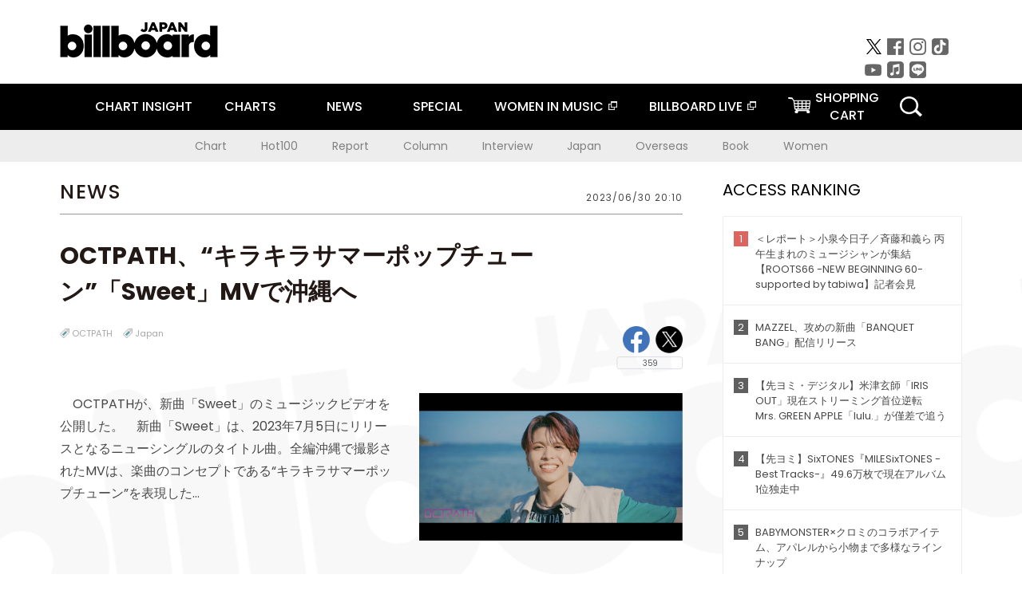

--- FILE ---
content_type: text/javascript; charset=UTF-8
request_url: https://yads.yjtag.yahoo.co.jp/tag?s=16441_233808&fr_id=yads_6993841-0&u=https%3A%2F%2Fwww.billboard-japan.com%2Fd_news%2Fdetail%2F127173&pv_ts=1769267468513&suid=7306ad4a-69df-4f0b-b8af-a603201f086e
body_size: 764
content:
yadsDispatchDeliverProduct({"dsCode":"16441_233808","patternCode":"16441_233808-283399","outputType":"js_frame","targetID":"","requestID":"9bd3c7b19d2445d0b90737564696300e","products":[{"adprodsetCode":"16441_233808-283399-308658","adprodType":12,"adTag":"<script onerror=\"YJ_YADS.passback()\" type=\"text/javascript\" src=\"//yj-a.p.adnxs.com/ttj?id=14074010&position=below&rla=SSP_FP_CODE_RLA&rlb=SSP_FP_CODE_RLB&size=320x50\"></script>","width":"320","height":"50"},{"adprodsetCode":"16441_233808-283399-308657","adprodType":3,"adTag":"<script onerror='YJ_YADS.passback()' src='https://yads.yjtag.yahoo.co.jp/yda?adprodset=16441_233808-283399-308657&cb=1769267470835&pv_id=9bd3c7b19d2445d0b90737564696300e&suid=7306ad4a-69df-4f0b-b8af-a603201f086e&u=https%3A%2F%2Fwww.billboard-japan.com%2Fd_news%2Fdetail%2F127173' type='text/javascript'></script>","width":"320","height":"50","iframeFlag":1}],"measurable":1,"frameTag":"<div style=\"text-align:center;\"><iframe src=\"https://s.yimg.jp/images/listing/tool/yads/yads-iframe.html?s=16441_233808&fr_id=yads_6993841-0&u=https%3A%2F%2Fwww.billboard-japan.com%2Fd_news%2Fdetail%2F127173&pv_ts=1769267468513&suid=7306ad4a-69df-4f0b-b8af-a603201f086e\" style=\"border:none;clear:both;display:block;margin:auto;overflow:hidden\" allowtransparency=\"true\" data-resize-frame=\"true\" frameborder=\"0\" height=\"50\" id=\"yads_6993841-0\" name=\"yads_6993841-0\" scrolling=\"no\" title=\"Ad Content\" width=\"320\" allow=\"fullscreen; attribution-reporting\" allowfullscreen loading=\"eager\" ></iframe></div>"});

--- FILE ---
content_type: application/javascript
request_url: https://www.billboard-japan.com/common/js/new/getshere.js?date=202510301000
body_size: 432
content:
// sharrreを実行して該当ページのシェア数を取得

$(document).ready(function (){
	$('.shareme').sharrre({
		share: {
			twitter   : true,
			facebook  : true
		},
		template: '{total}',
		enableHover: false,
		enableTracking: false
	});
});


--- FILE ---
content_type: text/javascript; charset=UTF-8
request_url: https://yads.yjtag.yahoo.co.jp/tag?s=16441_233808&fr_id=yads_6993841-0&u=https%3A%2F%2Fwww.billboard-japan.com%2Fd_news%2Fdetail%2F127173&pv_ts=1769267468513&suid=7306ad4a-69df-4f0b-b8af-a603201f086e
body_size: 761
content:
yadsDispatchDeliverProduct({"dsCode":"16441_233808","patternCode":"16441_233808-283399","outputType":"js_frame","targetID":"","requestID":"c8ac1877fa127835706b76ab20bf58c7","products":[{"adprodsetCode":"16441_233808-283399-308658","adprodType":12,"adTag":"<script onerror=\"YJ_YADS.passback()\" type=\"text/javascript\" src=\"//yj-a.p.adnxs.com/ttj?id=14074010&position=below&rla=SSP_FP_CODE_RLA&rlb=SSP_FP_CODE_RLB&size=320x50\"></script>","width":"320","height":"50"},{"adprodsetCode":"16441_233808-283399-308657","adprodType":3,"adTag":"<script onerror='YJ_YADS.passback()' src='https://yads.yjtag.yahoo.co.jp/yda?adprodset=16441_233808-283399-308657&cb=1769267470248&pv_id=c8ac1877fa127835706b76ab20bf58c7&suid=7306ad4a-69df-4f0b-b8af-a603201f086e&u=https%3A%2F%2Fwww.billboard-japan.com%2Fd_news%2Fdetail%2F127173' type='text/javascript'></script>","width":"320","height":"50","iframeFlag":1}],"measurable":1,"frameTag":"<div style=\"text-align:center;\"><iframe src=\"https://s.yimg.jp/images/listing/tool/yads/yads-iframe.html?s=16441_233808&fr_id=yads_6993841-0&u=https%3A%2F%2Fwww.billboard-japan.com%2Fd_news%2Fdetail%2F127173&pv_ts=1769267468513&suid=7306ad4a-69df-4f0b-b8af-a603201f086e\" style=\"border:none;clear:both;display:block;margin:auto;overflow:hidden\" allowtransparency=\"true\" data-resize-frame=\"true\" frameborder=\"0\" height=\"50\" id=\"yads_6993841-0\" name=\"yads_6993841-0\" scrolling=\"no\" title=\"Ad Content\" width=\"320\" allow=\"fullscreen; attribution-reporting\" allowfullscreen loading=\"eager\" ></iframe></div>"});